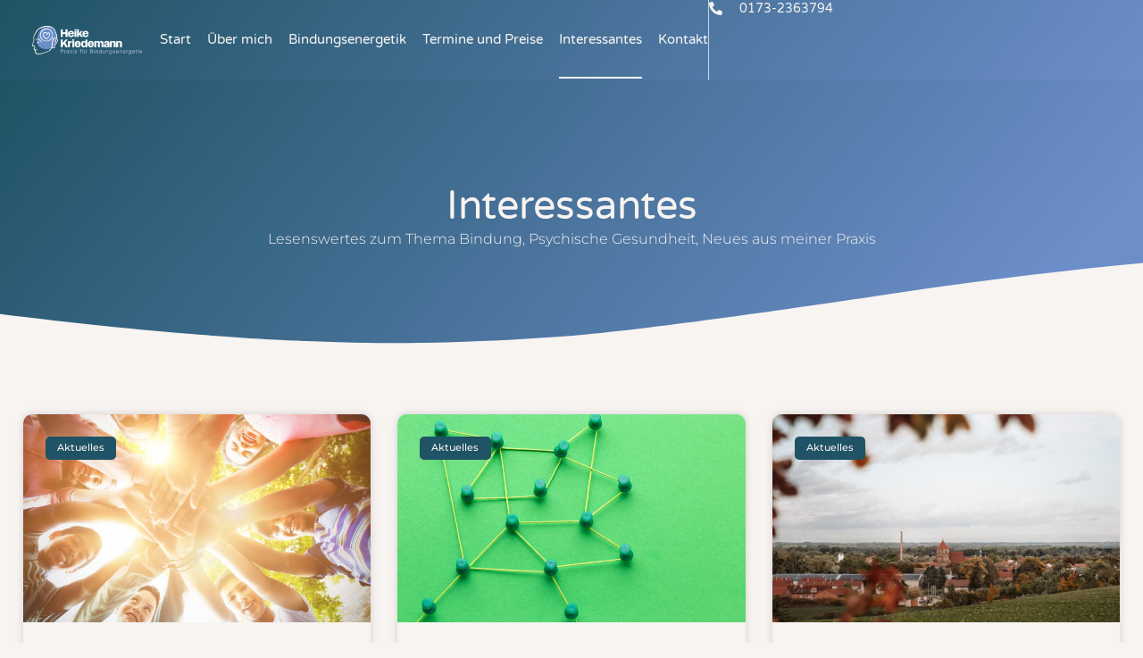

--- FILE ---
content_type: text/css
request_url: https://www.heike-kriedemann.de/wp-content/uploads/elementor/css/post-637.css?ver=1768677355
body_size: 23045
content:
.elementor-637 .elementor-element.elementor-element-487b2c78{--display:flex;--min-height:90px;--flex-direction:row;--container-widget-width:calc( ( 1 - var( --container-widget-flex-grow ) ) * 100% );--container-widget-height:100%;--container-widget-flex-grow:1;--container-widget-align-self:stretch;--flex-wrap-mobile:wrap;--align-items:stretch;--gap:0px 0px;--row-gap:0px;--column-gap:0px;box-shadow:0px 10px 20px 0px rgba(0,0,0,0.1);--padding-top:0%;--padding-bottom:0%;--padding-left:2%;--padding-right:2%;}.elementor-637 .elementor-element.elementor-element-487b2c78:not(.elementor-motion-effects-element-type-background), .elementor-637 .elementor-element.elementor-element-487b2c78 > .elementor-motion-effects-container > .elementor-motion-effects-layer{background-color:transparent;background-image:linear-gradient(130deg, var( --e-global-color-primary ) 0%, var( --e-global-color-accent ) 100%);}.elementor-637 .elementor-element.elementor-element-7bcfe9df{--display:flex;--justify-content:center;}.elementor-637 .elementor-element.elementor-element-7bcfe9df.e-con{--flex-grow:0;--flex-shrink:0;}.elementor-widget-theme-site-logo .widget-image-caption{color:var( --e-global-color-text );font-family:var( --e-global-typography-text-font-family ), Sans-serif;font-size:var( --e-global-typography-text-font-size );font-weight:var( --e-global-typography-text-font-weight );line-height:var( --e-global-typography-text-line-height );}.elementor-637 .elementor-element.elementor-element-3d73f9dd{text-align:start;}.elementor-637 .elementor-element.elementor-element-3d73f9dd img{width:100%;height:70px;object-fit:contain;object-position:center center;}.elementor-637 .elementor-element.elementor-element-7a8390a8{--display:flex;--flex-direction:row;--container-widget-width:calc( ( 1 - var( --container-widget-flex-grow ) ) * 100% );--container-widget-height:100%;--container-widget-flex-grow:1;--container-widget-align-self:stretch;--flex-wrap-mobile:wrap;--justify-content:flex-end;--align-items:center;--gap:30px 30px;--row-gap:30px;--column-gap:30px;--padding-top:0px;--padding-bottom:0px;--padding-left:10px;--padding-right:10px;}.elementor-widget-nav-menu .elementor-nav-menu .elementor-item{font-family:var( --e-global-typography-primary-font-family ), Sans-serif;font-size:var( --e-global-typography-primary-font-size );font-weight:var( --e-global-typography-primary-font-weight );text-transform:var( --e-global-typography-primary-text-transform );line-height:var( --e-global-typography-primary-line-height );}.elementor-widget-nav-menu .elementor-nav-menu--main .elementor-item{color:var( --e-global-color-text );fill:var( --e-global-color-text );}.elementor-widget-nav-menu .elementor-nav-menu--main .elementor-item:hover,
					.elementor-widget-nav-menu .elementor-nav-menu--main .elementor-item.elementor-item-active,
					.elementor-widget-nav-menu .elementor-nav-menu--main .elementor-item.highlighted,
					.elementor-widget-nav-menu .elementor-nav-menu--main .elementor-item:focus{color:var( --e-global-color-accent );fill:var( --e-global-color-accent );}.elementor-widget-nav-menu .elementor-nav-menu--main:not(.e--pointer-framed) .elementor-item:before,
					.elementor-widget-nav-menu .elementor-nav-menu--main:not(.e--pointer-framed) .elementor-item:after{background-color:var( --e-global-color-accent );}.elementor-widget-nav-menu .e--pointer-framed .elementor-item:before,
					.elementor-widget-nav-menu .e--pointer-framed .elementor-item:after{border-color:var( --e-global-color-accent );}.elementor-widget-nav-menu{--e-nav-menu-divider-color:var( --e-global-color-text );}.elementor-widget-nav-menu .elementor-nav-menu--dropdown .elementor-item, .elementor-widget-nav-menu .elementor-nav-menu--dropdown  .elementor-sub-item{font-family:var( --e-global-typography-accent-font-family ), Sans-serif;font-size:var( --e-global-typography-accent-font-size );font-weight:var( --e-global-typography-accent-font-weight );text-transform:var( --e-global-typography-accent-text-transform );}.elementor-637 .elementor-element.elementor-element-26b9d052 .elementor-menu-toggle{margin-left:auto;background-color:var( --e-global-color-8630d9f );border-width:0px;border-radius:0px;}.elementor-637 .elementor-element.elementor-element-26b9d052 .elementor-nav-menu .elementor-item{font-family:var( --e-global-typography-ef2c50b-font-family ), Sans-serif;font-size:var( --e-global-typography-ef2c50b-font-size );font-weight:var( --e-global-typography-ef2c50b-font-weight );}.elementor-637 .elementor-element.elementor-element-26b9d052 .elementor-nav-menu--main .elementor-item{color:var( --e-global-color-f898f31 );fill:var( --e-global-color-f898f31 );padding-left:0px;padding-right:0px;padding-top:35px;padding-bottom:35px;}.elementor-637 .elementor-element.elementor-element-26b9d052 .elementor-nav-menu--main .elementor-item:hover,
					.elementor-637 .elementor-element.elementor-element-26b9d052 .elementor-nav-menu--main .elementor-item.elementor-item-active,
					.elementor-637 .elementor-element.elementor-element-26b9d052 .elementor-nav-menu--main .elementor-item.highlighted,
					.elementor-637 .elementor-element.elementor-element-26b9d052 .elementor-nav-menu--main .elementor-item:focus{color:var( --e-global-color-f898f31 );fill:var( --e-global-color-f898f31 );}.elementor-637 .elementor-element.elementor-element-26b9d052 .elementor-nav-menu--main:not(.e--pointer-framed) .elementor-item:before,
					.elementor-637 .elementor-element.elementor-element-26b9d052 .elementor-nav-menu--main:not(.e--pointer-framed) .elementor-item:after{background-color:var( --e-global-color-f898f31 );}.elementor-637 .elementor-element.elementor-element-26b9d052 .e--pointer-framed .elementor-item:before,
					.elementor-637 .elementor-element.elementor-element-26b9d052 .e--pointer-framed .elementor-item:after{border-color:var( --e-global-color-f898f31 );}.elementor-637 .elementor-element.elementor-element-26b9d052 .elementor-nav-menu--main .elementor-item.elementor-item-active{color:var( --e-global-color-f898f31 );}.elementor-637 .elementor-element.elementor-element-26b9d052 .elementor-nav-menu--main:not(.e--pointer-framed) .elementor-item.elementor-item-active:before,
					.elementor-637 .elementor-element.elementor-element-26b9d052 .elementor-nav-menu--main:not(.e--pointer-framed) .elementor-item.elementor-item-active:after{background-color:var( --e-global-color-f898f31 );}.elementor-637 .elementor-element.elementor-element-26b9d052 .e--pointer-framed .elementor-item.elementor-item-active:before,
					.elementor-637 .elementor-element.elementor-element-26b9d052 .e--pointer-framed .elementor-item.elementor-item-active:after{border-color:var( --e-global-color-f898f31 );}.elementor-637 .elementor-element.elementor-element-26b9d052 .e--pointer-framed .elementor-item:before{border-width:2px;}.elementor-637 .elementor-element.elementor-element-26b9d052 .e--pointer-framed.e--animation-draw .elementor-item:before{border-width:0 0 2px 2px;}.elementor-637 .elementor-element.elementor-element-26b9d052 .e--pointer-framed.e--animation-draw .elementor-item:after{border-width:2px 2px 0 0;}.elementor-637 .elementor-element.elementor-element-26b9d052 .e--pointer-framed.e--animation-corners .elementor-item:before{border-width:2px 0 0 2px;}.elementor-637 .elementor-element.elementor-element-26b9d052 .e--pointer-framed.e--animation-corners .elementor-item:after{border-width:0 2px 2px 0;}.elementor-637 .elementor-element.elementor-element-26b9d052 .e--pointer-underline .elementor-item:after,
					 .elementor-637 .elementor-element.elementor-element-26b9d052 .e--pointer-overline .elementor-item:before,
					 .elementor-637 .elementor-element.elementor-element-26b9d052 .e--pointer-double-line .elementor-item:before,
					 .elementor-637 .elementor-element.elementor-element-26b9d052 .e--pointer-double-line .elementor-item:after{height:2px;}.elementor-637 .elementor-element.elementor-element-26b9d052{--e-nav-menu-horizontal-menu-item-margin:calc( 50px / 2 );--nav-menu-icon-size:25px;}.elementor-637 .elementor-element.elementor-element-26b9d052 .elementor-nav-menu--main:not(.elementor-nav-menu--layout-horizontal) .elementor-nav-menu > li:not(:last-child){margin-bottom:50px;}.elementor-637 .elementor-element.elementor-element-26b9d052 .elementor-nav-menu--dropdown a, .elementor-637 .elementor-element.elementor-element-26b9d052 .elementor-menu-toggle{color:var( --e-global-color-secondary );fill:var( --e-global-color-secondary );}.elementor-637 .elementor-element.elementor-element-26b9d052 .elementor-nav-menu--dropdown{background-color:var( --e-global-color-f898f31 );}.elementor-637 .elementor-element.elementor-element-26b9d052 .elementor-nav-menu--dropdown a:hover,
					.elementor-637 .elementor-element.elementor-element-26b9d052 .elementor-nav-menu--dropdown a:focus,
					.elementor-637 .elementor-element.elementor-element-26b9d052 .elementor-nav-menu--dropdown a.elementor-item-active,
					.elementor-637 .elementor-element.elementor-element-26b9d052 .elementor-nav-menu--dropdown a.highlighted,
					.elementor-637 .elementor-element.elementor-element-26b9d052 .elementor-menu-toggle:hover,
					.elementor-637 .elementor-element.elementor-element-26b9d052 .elementor-menu-toggle:focus{color:var( --e-global-color-primary );}.elementor-637 .elementor-element.elementor-element-26b9d052 .elementor-nav-menu--dropdown a:hover,
					.elementor-637 .elementor-element.elementor-element-26b9d052 .elementor-nav-menu--dropdown a:focus,
					.elementor-637 .elementor-element.elementor-element-26b9d052 .elementor-nav-menu--dropdown a.elementor-item-active,
					.elementor-637 .elementor-element.elementor-element-26b9d052 .elementor-nav-menu--dropdown a.highlighted{background-color:var( --e-global-color-f898f31 );}.elementor-637 .elementor-element.elementor-element-26b9d052 .elementor-nav-menu--dropdown a.elementor-item-active{color:var( --e-global-color-primary );background-color:var( --e-global-color-f898f31 );}.elementor-637 .elementor-element.elementor-element-26b9d052 .elementor-nav-menu--dropdown .elementor-item, .elementor-637 .elementor-element.elementor-element-26b9d052 .elementor-nav-menu--dropdown  .elementor-sub-item{font-family:var( --e-global-typography-ef2c50b-font-family ), Sans-serif;font-size:var( --e-global-typography-ef2c50b-font-size );font-weight:var( --e-global-typography-ef2c50b-font-weight );}.elementor-637 .elementor-element.elementor-element-26b9d052 .elementor-nav-menu--main .elementor-nav-menu--dropdown, .elementor-637 .elementor-element.elementor-element-26b9d052 .elementor-nav-menu__container.elementor-nav-menu--dropdown{box-shadow:0px 2px 15px 0px rgba(0,0,0,0.1);}.elementor-637 .elementor-element.elementor-element-26b9d052 .elementor-nav-menu--dropdown a{padding-left:16px;padding-right:16px;padding-top:15px;padding-bottom:15px;}.elementor-637 .elementor-element.elementor-element-26b9d052 .elementor-nav-menu--dropdown li:not(:last-child){border-style:solid;border-bottom-width:1px;}.elementor-637 .elementor-element.elementor-element-26b9d052 .elementor-nav-menu--main > .elementor-nav-menu > li > .elementor-nav-menu--dropdown, .elementor-637 .elementor-element.elementor-element-26b9d052 .elementor-nav-menu__container.elementor-nav-menu--dropdown{margin-top:0px !important;}.elementor-637 .elementor-element.elementor-element-26b9d052 div.elementor-menu-toggle{color:var( --e-global-color-f898f31 );}.elementor-637 .elementor-element.elementor-element-26b9d052 div.elementor-menu-toggle svg{fill:var( --e-global-color-f898f31 );}.elementor-637 .elementor-element.elementor-element-26b9d052 div.elementor-menu-toggle:hover, .elementor-637 .elementor-element.elementor-element-26b9d052 div.elementor-menu-toggle:focus{color:#ffffff;}.elementor-637 .elementor-element.elementor-element-26b9d052 div.elementor-menu-toggle:hover svg, .elementor-637 .elementor-element.elementor-element-26b9d052 div.elementor-menu-toggle:focus svg{fill:#ffffff;}.elementor-widget-icon-list .elementor-icon-list-item:not(:last-child):after{border-color:var( --e-global-color-text );}.elementor-widget-icon-list .elementor-icon-list-icon i{color:var( --e-global-color-primary );}.elementor-widget-icon-list .elementor-icon-list-icon svg{fill:var( --e-global-color-primary );}.elementor-widget-icon-list .elementor-icon-list-item > .elementor-icon-list-text, .elementor-widget-icon-list .elementor-icon-list-item > a{font-family:var( --e-global-typography-text-font-family ), Sans-serif;font-size:var( --e-global-typography-text-font-size );font-weight:var( --e-global-typography-text-font-weight );line-height:var( --e-global-typography-text-line-height );}.elementor-widget-icon-list .elementor-icon-list-text{color:var( --e-global-color-secondary );}.elementor-637 .elementor-element.elementor-element-74b69b51{width:var( --container-widget-width, 16% );max-width:16%;--container-widget-width:16%;--container-widget-flex-grow:0;--e-icon-list-icon-size:15px;--icon-vertical-offset:0px;}.elementor-637 .elementor-element.elementor-element-74b69b51 > .elementor-widget-container{border-style:solid;border-width:0px 0px 0px 1px;border-color:rgba(255,255,255,0.7);}.elementor-637 .elementor-element.elementor-element-74b69b51 .elementor-icon-list-items:not(.elementor-inline-items) .elementor-icon-list-item:not(:last-child){padding-block-end:calc(0px/2);}.elementor-637 .elementor-element.elementor-element-74b69b51 .elementor-icon-list-items:not(.elementor-inline-items) .elementor-icon-list-item:not(:first-child){margin-block-start:calc(0px/2);}.elementor-637 .elementor-element.elementor-element-74b69b51 .elementor-icon-list-items.elementor-inline-items .elementor-icon-list-item{margin-inline:calc(0px/2);}.elementor-637 .elementor-element.elementor-element-74b69b51 .elementor-icon-list-items.elementor-inline-items{margin-inline:calc(-0px/2);}.elementor-637 .elementor-element.elementor-element-74b69b51 .elementor-icon-list-items.elementor-inline-items .elementor-icon-list-item:after{inset-inline-end:calc(-0px/2);}.elementor-637 .elementor-element.elementor-element-74b69b51 .elementor-icon-list-icon i{color:var( --e-global-color-f898f31 );transition:color 0.3s;}.elementor-637 .elementor-element.elementor-element-74b69b51 .elementor-icon-list-icon svg{fill:var( --e-global-color-f898f31 );transition:fill 0.3s;}.elementor-637 .elementor-element.elementor-element-74b69b51 .elementor-icon-list-icon{padding-inline-end:10px;}.elementor-637 .elementor-element.elementor-element-74b69b51 .elementor-icon-list-item > .elementor-icon-list-text, .elementor-637 .elementor-element.elementor-element-74b69b51 .elementor-icon-list-item > a{font-family:var( --e-global-typography-0009af8-font-family ), Sans-serif;font-size:var( --e-global-typography-0009af8-font-size );font-weight:var( --e-global-typography-0009af8-font-weight );text-transform:var( --e-global-typography-0009af8-text-transform );font-style:var( --e-global-typography-0009af8-font-style );letter-spacing:var( --e-global-typography-0009af8-letter-spacing );}.elementor-637 .elementor-element.elementor-element-74b69b51 .elementor-icon-list-text{color:var( --e-global-color-f898f31 );transition:color 0.3s;}.elementor-theme-builder-content-area{height:400px;}.elementor-location-header:before, .elementor-location-footer:before{content:"";display:table;clear:both;}@media(max-width:2200px){.elementor-widget-theme-site-logo .widget-image-caption{font-size:var( --e-global-typography-text-font-size );line-height:var( --e-global-typography-text-line-height );}.elementor-widget-nav-menu .elementor-nav-menu .elementor-item{font-size:var( --e-global-typography-primary-font-size );line-height:var( --e-global-typography-primary-line-height );}.elementor-widget-nav-menu .elementor-nav-menu--dropdown .elementor-item, .elementor-widget-nav-menu .elementor-nav-menu--dropdown  .elementor-sub-item{font-size:var( --e-global-typography-accent-font-size );}.elementor-637 .elementor-element.elementor-element-26b9d052 .elementor-nav-menu .elementor-item{font-size:var( --e-global-typography-ef2c50b-font-size );}.elementor-637 .elementor-element.elementor-element-26b9d052{--e-nav-menu-horizontal-menu-item-margin:calc( 18px / 2 );}.elementor-637 .elementor-element.elementor-element-26b9d052 .elementor-nav-menu--main:not(.elementor-nav-menu--layout-horizontal) .elementor-nav-menu > li:not(:last-child){margin-bottom:18px;}.elementor-637 .elementor-element.elementor-element-26b9d052 .elementor-nav-menu--dropdown .elementor-item, .elementor-637 .elementor-element.elementor-element-26b9d052 .elementor-nav-menu--dropdown  .elementor-sub-item{font-size:var( --e-global-typography-ef2c50b-font-size );}.elementor-widget-icon-list .elementor-icon-list-item > .elementor-icon-list-text, .elementor-widget-icon-list .elementor-icon-list-item > a{font-size:var( --e-global-typography-text-font-size );line-height:var( --e-global-typography-text-line-height );}.elementor-637 .elementor-element.elementor-element-74b69b51 .elementor-icon-list-item > .elementor-icon-list-text, .elementor-637 .elementor-element.elementor-element-74b69b51 .elementor-icon-list-item > a{font-size:var( --e-global-typography-0009af8-font-size );letter-spacing:var( --e-global-typography-0009af8-letter-spacing );}}@media(max-width:1024px){.elementor-637 .elementor-element.elementor-element-487b2c78{--padding-top:0%;--padding-bottom:0%;--padding-left:3%;--padding-right:3%;}.elementor-637 .elementor-element.elementor-element-7bcfe9df{--padding-top:0%;--padding-bottom:0%;--padding-left:0%;--padding-right:0%;}.elementor-widget-theme-site-logo .widget-image-caption{font-size:var( --e-global-typography-text-font-size );line-height:var( --e-global-typography-text-line-height );}.elementor-637 .elementor-element.elementor-element-3d73f9dd img{height:70px;}.elementor-637 .elementor-element.elementor-element-7a8390a8{--gap:20px 20px;--row-gap:20px;--column-gap:20px;--padding-top:0%;--padding-bottom:0%;--padding-left:0%;--padding-right:0%;}.elementor-widget-nav-menu .elementor-nav-menu .elementor-item{font-size:var( --e-global-typography-primary-font-size );line-height:var( --e-global-typography-primary-line-height );}.elementor-widget-nav-menu .elementor-nav-menu--dropdown .elementor-item, .elementor-widget-nav-menu .elementor-nav-menu--dropdown  .elementor-sub-item{font-size:var( --e-global-typography-accent-font-size );}.elementor-637 .elementor-element.elementor-element-26b9d052 > .elementor-widget-container{padding:0px 0px 0px 0px;}.elementor-637 .elementor-element.elementor-element-26b9d052 .elementor-nav-menu .elementor-item{font-size:var( --e-global-typography-ef2c50b-font-size );}.elementor-637 .elementor-element.elementor-element-26b9d052 .elementor-nav-menu--dropdown .elementor-item, .elementor-637 .elementor-element.elementor-element-26b9d052 .elementor-nav-menu--dropdown  .elementor-sub-item{font-size:var( --e-global-typography-ef2c50b-font-size );}.elementor-637 .elementor-element.elementor-element-26b9d052 .elementor-nav-menu--dropdown a{padding-top:25px;padding-bottom:25px;}.elementor-637 .elementor-element.elementor-element-26b9d052 .elementor-nav-menu--main > .elementor-nav-menu > li > .elementor-nav-menu--dropdown, .elementor-637 .elementor-element.elementor-element-26b9d052 .elementor-nav-menu__container.elementor-nav-menu--dropdown{margin-top:25px !important;}.elementor-widget-icon-list .elementor-icon-list-item > .elementor-icon-list-text, .elementor-widget-icon-list .elementor-icon-list-item > a{font-size:var( --e-global-typography-text-font-size );line-height:var( --e-global-typography-text-line-height );}.elementor-637 .elementor-element.elementor-element-74b69b51{width:var( --container-widget-width, 170px );max-width:170px;--container-widget-width:170px;--container-widget-flex-grow:0;}.elementor-637 .elementor-element.elementor-element-74b69b51 .elementor-icon-list-item > .elementor-icon-list-text, .elementor-637 .elementor-element.elementor-element-74b69b51 .elementor-icon-list-item > a{font-size:var( --e-global-typography-0009af8-font-size );letter-spacing:var( --e-global-typography-0009af8-letter-spacing );}}@media(max-width:767px){.elementor-637 .elementor-element.elementor-element-487b2c78{--padding-top:0%;--padding-bottom:0%;--padding-left:6%;--padding-right:6%;}.elementor-637 .elementor-element.elementor-element-7bcfe9df{--width:35%;}.elementor-widget-theme-site-logo .widget-image-caption{font-size:var( --e-global-typography-text-font-size );line-height:var( --e-global-typography-text-line-height );}.elementor-637 .elementor-element.elementor-element-3d73f9dd img{height:70px;}.elementor-637 .elementor-element.elementor-element-7a8390a8{--width:65%;--gap:10% 10%;--row-gap:10%;--column-gap:10%;--padding-top:0%;--padding-bottom:0%;--padding-left:2%;--padding-right:0%;}.elementor-widget-nav-menu .elementor-nav-menu .elementor-item{font-size:var( --e-global-typography-primary-font-size );line-height:var( --e-global-typography-primary-line-height );}.elementor-widget-nav-menu .elementor-nav-menu--dropdown .elementor-item, .elementor-widget-nav-menu .elementor-nav-menu--dropdown  .elementor-sub-item{font-size:var( --e-global-typography-accent-font-size );}.elementor-637 .elementor-element.elementor-element-26b9d052 .elementor-nav-menu .elementor-item{font-size:var( --e-global-typography-ef2c50b-font-size );}.elementor-637 .elementor-element.elementor-element-26b9d052 .elementor-nav-menu--dropdown .elementor-item, .elementor-637 .elementor-element.elementor-element-26b9d052 .elementor-nav-menu--dropdown  .elementor-sub-item{font-size:var( --e-global-typography-ef2c50b-font-size );}.elementor-637 .elementor-element.elementor-element-26b9d052 .elementor-nav-menu--main > .elementor-nav-menu > li > .elementor-nav-menu--dropdown, .elementor-637 .elementor-element.elementor-element-26b9d052 .elementor-nav-menu__container.elementor-nav-menu--dropdown{margin-top:25px !important;}.elementor-widget-icon-list .elementor-icon-list-item > .elementor-icon-list-text, .elementor-widget-icon-list .elementor-icon-list-item > a{font-size:var( --e-global-typography-text-font-size );line-height:var( --e-global-typography-text-line-height );}.elementor-637 .elementor-element.elementor-element-74b69b51{width:auto;max-width:auto;}.elementor-637 .elementor-element.elementor-element-74b69b51 > .elementor-widget-container{border-width:0px 0px 0px 0px;}.elementor-637 .elementor-element.elementor-element-74b69b51 .elementor-icon-list-item > .elementor-icon-list-text, .elementor-637 .elementor-element.elementor-element-74b69b51 .elementor-icon-list-item > a{font-size:var( --e-global-typography-0009af8-font-size );letter-spacing:var( --e-global-typography-0009af8-letter-spacing );}}@media(min-width:768px){.elementor-637 .elementor-element.elementor-element-7bcfe9df{--width:18%;}.elementor-637 .elementor-element.elementor-element-7a8390a8{--width:82%;}}@media(max-width:2200px) and (min-width:768px){.elementor-637 .elementor-element.elementor-element-7bcfe9df{--width:143.8px;}}@media(max-width:1024px) and (min-width:768px){.elementor-637 .elementor-element.elementor-element-7bcfe9df{--width:22%;}.elementor-637 .elementor-element.elementor-element-7a8390a8{--width:78%;}}

--- FILE ---
content_type: text/css
request_url: https://www.heike-kriedemann.de/wp-content/uploads/elementor/css/post-633.css?ver=1768677355
body_size: 15112
content:
.elementor-633 .elementor-element.elementor-element-12570337{--display:flex;--flex-direction:column;--container-widget-width:calc( ( 1 - var( --container-widget-flex-grow ) ) * 100% );--container-widget-height:initial;--container-widget-flex-grow:0;--container-widget-align-self:initial;--flex-wrap-mobile:wrap;--align-items:stretch;--gap:0px 0px;--row-gap:0px;--column-gap:0px;--flex-wrap:wrap;--margin-top:5%;--margin-bottom:2%;--margin-left:0%;--margin-right:0%;--padding-top:0%;--padding-bottom:0%;--padding-left:2%;--padding-right:2%;}.elementor-widget-button .elementor-button{background-color:var( --e-global-color-accent );font-family:var( --e-global-typography-accent-font-family ), Sans-serif;font-size:var( --e-global-typography-accent-font-size );font-weight:var( --e-global-typography-accent-font-weight );text-transform:var( --e-global-typography-accent-text-transform );line-height:var( --e-global-typography-accent-line-height );}.elementor-633 .elementor-element.elementor-element-3686003b .elementor-button{background-color:var( --e-global-color-primary );font-family:var( --e-global-typography-accent-font-family ), Sans-serif;font-size:var( --e-global-typography-accent-font-size );font-weight:var( --e-global-typography-accent-font-weight );text-transform:var( --e-global-typography-accent-text-transform );line-height:var( --e-global-typography-accent-line-height );fill:var( --e-global-color-f898f31 );color:var( --e-global-color-f898f31 );box-shadow:0px 0px 25px 0px rgba(53,56,240,0.35);border-radius:200px 200px 200px 200px;padding:18px 20px 18px 15px;}.elementor-633 .elementor-element.elementor-element-3686003b .elementor-button:hover, .elementor-633 .elementor-element.elementor-element-3686003b .elementor-button:focus{background-color:var( --e-global-color-accent );color:var( --e-global-color-f898f31 );}.elementor-633 .elementor-element.elementor-element-3686003b{width:initial;max-width:initial;bottom:0px;z-index:9999;}.elementor-633 .elementor-element.elementor-element-3686003b > .elementor-widget-container{padding:0px 0px 50px 50px;}body:not(.rtl) .elementor-633 .elementor-element.elementor-element-3686003b{left:-1px;}body.rtl .elementor-633 .elementor-element.elementor-element-3686003b{right:-1px;}.elementor-633 .elementor-element.elementor-element-3686003b .elementor-button:hover svg, .elementor-633 .elementor-element.elementor-element-3686003b .elementor-button:focus svg{fill:var( --e-global-color-f898f31 );}.elementor-633 .elementor-element.elementor-element-ba246d7{--display:grid;--e-con-grid-template-columns:repeat(3, 1fr);--e-con-grid-template-rows:repeat(1, 1fr);--grid-auto-flow:row;}.elementor-widget-image .widget-image-caption{color:var( --e-global-color-text );font-family:var( --e-global-typography-text-font-family ), Sans-serif;font-size:var( --e-global-typography-text-font-size );font-weight:var( --e-global-typography-text-font-weight );line-height:var( --e-global-typography-text-line-height );}.elementor-633 .elementor-element.elementor-element-517c82e4.elementor-element{--flex-grow:0;--flex-shrink:1;}.elementor-633 .elementor-element.elementor-element-517c82e4{text-align:start;}.elementor-633 .elementor-element.elementor-element-517c82e4 img{width:71%;}.elementor-widget-nav-menu .elementor-nav-menu .elementor-item{font-family:var( --e-global-typography-primary-font-family ), Sans-serif;font-size:var( --e-global-typography-primary-font-size );font-weight:var( --e-global-typography-primary-font-weight );text-transform:var( --e-global-typography-primary-text-transform );line-height:var( --e-global-typography-primary-line-height );}.elementor-widget-nav-menu .elementor-nav-menu--main .elementor-item{color:var( --e-global-color-text );fill:var( --e-global-color-text );}.elementor-widget-nav-menu .elementor-nav-menu--main .elementor-item:hover,
					.elementor-widget-nav-menu .elementor-nav-menu--main .elementor-item.elementor-item-active,
					.elementor-widget-nav-menu .elementor-nav-menu--main .elementor-item.highlighted,
					.elementor-widget-nav-menu .elementor-nav-menu--main .elementor-item:focus{color:var( --e-global-color-accent );fill:var( --e-global-color-accent );}.elementor-widget-nav-menu .elementor-nav-menu--main:not(.e--pointer-framed) .elementor-item:before,
					.elementor-widget-nav-menu .elementor-nav-menu--main:not(.e--pointer-framed) .elementor-item:after{background-color:var( --e-global-color-accent );}.elementor-widget-nav-menu .e--pointer-framed .elementor-item:before,
					.elementor-widget-nav-menu .e--pointer-framed .elementor-item:after{border-color:var( --e-global-color-accent );}.elementor-widget-nav-menu{--e-nav-menu-divider-color:var( --e-global-color-text );}.elementor-widget-nav-menu .elementor-nav-menu--dropdown .elementor-item, .elementor-widget-nav-menu .elementor-nav-menu--dropdown  .elementor-sub-item{font-family:var( --e-global-typography-accent-font-family ), Sans-serif;font-size:var( --e-global-typography-accent-font-size );font-weight:var( --e-global-typography-accent-font-weight );text-transform:var( --e-global-typography-accent-text-transform );}.elementor-633 .elementor-element.elementor-element-1c52925 .elementor-nav-menu .elementor-item{font-family:"Varela Round", Sans-serif;font-size:16px;font-weight:300;text-transform:none;font-style:normal;}.elementor-633 .elementor-element.elementor-element-1c52925 .e--pointer-framed .elementor-item:before{border-width:0px;}.elementor-633 .elementor-element.elementor-element-1c52925 .e--pointer-framed.e--animation-draw .elementor-item:before{border-width:0 0 0px 0px;}.elementor-633 .elementor-element.elementor-element-1c52925 .e--pointer-framed.e--animation-draw .elementor-item:after{border-width:0px 0px 0 0;}.elementor-633 .elementor-element.elementor-element-1c52925 .e--pointer-framed.e--animation-corners .elementor-item:before{border-width:0px 0 0 0px;}.elementor-633 .elementor-element.elementor-element-1c52925 .e--pointer-framed.e--animation-corners .elementor-item:after{border-width:0 0px 0px 0;}.elementor-633 .elementor-element.elementor-element-1c52925 .e--pointer-underline .elementor-item:after,
					 .elementor-633 .elementor-element.elementor-element-1c52925 .e--pointer-overline .elementor-item:before,
					 .elementor-633 .elementor-element.elementor-element-1c52925 .e--pointer-double-line .elementor-item:before,
					 .elementor-633 .elementor-element.elementor-element-1c52925 .e--pointer-double-line .elementor-item:after{height:0px;}.elementor-633 .elementor-element.elementor-element-68d8305{--display:flex;--justify-content:center;--padding-top:0px;--padding-bottom:0px;--padding-left:0px;--padding-right:0px;}.elementor-widget-text-editor{font-family:var( --e-global-typography-text-font-family ), Sans-serif;font-size:var( --e-global-typography-text-font-size );font-weight:var( --e-global-typography-text-font-weight );line-height:var( --e-global-typography-text-line-height );color:var( --e-global-color-text );}.elementor-widget-text-editor.elementor-drop-cap-view-stacked .elementor-drop-cap{background-color:var( --e-global-color-primary );}.elementor-widget-text-editor.elementor-drop-cap-view-framed .elementor-drop-cap, .elementor-widget-text-editor.elementor-drop-cap-view-default .elementor-drop-cap{color:var( --e-global-color-primary );border-color:var( --e-global-color-primary );}.elementor-633 .elementor-element.elementor-element-cf36489{font-family:var( --e-global-typography-6ed476c-font-family ), Sans-serif;font-size:var( --e-global-typography-6ed476c-font-size );font-weight:var( --e-global-typography-6ed476c-font-weight );text-transform:var( --e-global-typography-6ed476c-text-transform );}.elementor-widget-heading .elementor-heading-title{font-family:var( --e-global-typography-primary-font-family ), Sans-serif;font-size:var( --e-global-typography-primary-font-size );font-weight:var( --e-global-typography-primary-font-weight );text-transform:var( --e-global-typography-primary-text-transform );line-height:var( --e-global-typography-primary-line-height );color:var( --e-global-color-primary );}.elementor-633 .elementor-element.elementor-element-fc268b4 > .elementor-widget-container{margin:0px 0px 40px 0px;}.elementor-633 .elementor-element.elementor-element-fc268b4{text-align:start;}.elementor-633 .elementor-element.elementor-element-fc268b4 .elementor-heading-title{font-family:var( --e-global-typography-0009af8-font-family ), Sans-serif;font-size:var( --e-global-typography-0009af8-font-size );font-weight:var( --e-global-typography-0009af8-font-weight );text-transform:var( --e-global-typography-0009af8-text-transform );font-style:var( --e-global-typography-0009af8-font-style );letter-spacing:var( --e-global-typography-0009af8-letter-spacing );color:var( --e-global-color-text );}.elementor-theme-builder-content-area{height:400px;}.elementor-location-header:before, .elementor-location-footer:before{content:"";display:table;clear:both;}@media(max-width:2200px){.elementor-widget-button .elementor-button{font-size:var( --e-global-typography-accent-font-size );line-height:var( --e-global-typography-accent-line-height );}.elementor-633 .elementor-element.elementor-element-3686003b .elementor-button{font-size:var( --e-global-typography-accent-font-size );line-height:var( --e-global-typography-accent-line-height );}.elementor-633 .elementor-element.elementor-element-ba246d7{--grid-auto-flow:row;}.elementor-widget-image .widget-image-caption{font-size:var( --e-global-typography-text-font-size );line-height:var( --e-global-typography-text-line-height );}.elementor-widget-nav-menu .elementor-nav-menu .elementor-item{font-size:var( --e-global-typography-primary-font-size );line-height:var( --e-global-typography-primary-line-height );}.elementor-widget-nav-menu .elementor-nav-menu--dropdown .elementor-item, .elementor-widget-nav-menu .elementor-nav-menu--dropdown  .elementor-sub-item{font-size:var( --e-global-typography-accent-font-size );}.elementor-widget-text-editor{font-size:var( --e-global-typography-text-font-size );line-height:var( --e-global-typography-text-line-height );}.elementor-633 .elementor-element.elementor-element-cf36489{font-size:var( --e-global-typography-6ed476c-font-size );}.elementor-widget-heading .elementor-heading-title{font-size:var( --e-global-typography-primary-font-size );line-height:var( --e-global-typography-primary-line-height );}.elementor-633 .elementor-element.elementor-element-fc268b4 .elementor-heading-title{font-size:var( --e-global-typography-0009af8-font-size );letter-spacing:var( --e-global-typography-0009af8-letter-spacing );}}@media(max-width:1024px){.elementor-633 .elementor-element.elementor-element-12570337{--margin-top:5%;--margin-bottom:5%;--margin-left:0%;--margin-right:0%;--padding-top:0%;--padding-bottom:0%;--padding-left:5%;--padding-right:5%;}.elementor-widget-button .elementor-button{font-size:var( --e-global-typography-accent-font-size );line-height:var( --e-global-typography-accent-line-height );}.elementor-633 .elementor-element.elementor-element-3686003b .elementor-button{font-size:var( --e-global-typography-accent-font-size );line-height:var( --e-global-typography-accent-line-height );}.elementor-633 .elementor-element.elementor-element-ba246d7{--grid-auto-flow:row;}.elementor-widget-image .widget-image-caption{font-size:var( --e-global-typography-text-font-size );line-height:var( --e-global-typography-text-line-height );}.elementor-633 .elementor-element.elementor-element-517c82e4{width:100%;max-width:100%;text-align:center;}.elementor-633 .elementor-element.elementor-element-517c82e4 img{width:100%;}.elementor-widget-nav-menu .elementor-nav-menu .elementor-item{font-size:var( --e-global-typography-primary-font-size );line-height:var( --e-global-typography-primary-line-height );}.elementor-widget-nav-menu .elementor-nav-menu--dropdown .elementor-item, .elementor-widget-nav-menu .elementor-nav-menu--dropdown  .elementor-sub-item{font-size:var( --e-global-typography-accent-font-size );}.elementor-633 .elementor-element.elementor-element-1c52925 .elementor-nav-menu .elementor-item{font-size:15px;}.elementor-633 .elementor-element.elementor-element-68d8305{--padding-top:0px;--padding-bottom:0px;--padding-left:0px;--padding-right:0px;}.elementor-widget-text-editor{font-size:var( --e-global-typography-text-font-size );line-height:var( --e-global-typography-text-line-height );}.elementor-633 .elementor-element.elementor-element-cf36489{font-size:var( --e-global-typography-6ed476c-font-size );}.elementor-widget-heading .elementor-heading-title{font-size:var( --e-global-typography-primary-font-size );line-height:var( --e-global-typography-primary-line-height );}.elementor-633 .elementor-element.elementor-element-fc268b4 .elementor-heading-title{font-size:var( --e-global-typography-0009af8-font-size );letter-spacing:var( --e-global-typography-0009af8-letter-spacing );}}@media(max-width:767px){.elementor-633 .elementor-element.elementor-element-12570337{--margin-top:25%;--margin-bottom:15%;--margin-left:0%;--margin-right:0%;}.elementor-widget-button .elementor-button{font-size:var( --e-global-typography-accent-font-size );line-height:var( --e-global-typography-accent-line-height );}.elementor-633 .elementor-element.elementor-element-3686003b > .elementor-widget-container{margin:0px 0px 0px 0px;padding:0px 0px 20px 20px;}.elementor-633 .elementor-element.elementor-element-3686003b .elementor-button{font-size:var( --e-global-typography-accent-font-size );line-height:var( --e-global-typography-accent-line-height );}.elementor-633 .elementor-element.elementor-element-ba246d7{--e-con-grid-template-columns:repeat(1, 1fr);--e-con-grid-template-rows:repeat(1, 1fr);--grid-auto-flow:row;}.elementor-widget-image .widget-image-caption{font-size:var( --e-global-typography-text-font-size );line-height:var( --e-global-typography-text-line-height );}.elementor-633 .elementor-element.elementor-element-517c82e4 img{width:50%;}.elementor-widget-nav-menu .elementor-nav-menu .elementor-item{font-size:var( --e-global-typography-primary-font-size );line-height:var( --e-global-typography-primary-line-height );}.elementor-widget-nav-menu .elementor-nav-menu--dropdown .elementor-item, .elementor-widget-nav-menu .elementor-nav-menu--dropdown  .elementor-sub-item{font-size:var( --e-global-typography-accent-font-size );}.elementor-633 .elementor-element.elementor-element-1c52925 .elementor-nav-menu .elementor-item{font-size:15px;}.elementor-633 .elementor-element.elementor-element-68d8305{--margin-top:10%;--margin-bottom:0%;--margin-left:6%;--margin-right:6%;}.elementor-widget-text-editor{font-size:var( --e-global-typography-text-font-size );line-height:var( --e-global-typography-text-line-height );}.elementor-633 .elementor-element.elementor-element-cf36489{font-size:var( --e-global-typography-6ed476c-font-size );}.elementor-widget-heading .elementor-heading-title{font-size:var( --e-global-typography-primary-font-size );line-height:var( --e-global-typography-primary-line-height );}.elementor-633 .elementor-element.elementor-element-fc268b4{text-align:start;}.elementor-633 .elementor-element.elementor-element-fc268b4 .elementor-heading-title{font-size:var( --e-global-typography-0009af8-font-size );letter-spacing:var( --e-global-typography-0009af8-letter-spacing );}}

--- FILE ---
content_type: text/css
request_url: https://www.heike-kriedemann.de/wp-content/uploads/elementor/css/post-641.css?ver=1768683551
body_size: 36027
content:
.elementor-641 .elementor-element.elementor-element-2ea54531{--display:flex;--min-height:300px;--flex-direction:column;--container-widget-width:calc( ( 1 - var( --container-widget-flex-grow ) ) * 100% );--container-widget-height:initial;--container-widget-flex-grow:0;--container-widget-align-self:initial;--flex-wrap-mobile:wrap;--justify-content:center;--align-items:stretch;--gap:20px 20px;--row-gap:20px;--column-gap:20px;--overlay-opacity:0.15;--padding-top:0px;--padding-bottom:0px;--padding-left:2px;--padding-right:2px;}.elementor-641 .elementor-element.elementor-element-2ea54531:not(.elementor-motion-effects-element-type-background), .elementor-641 .elementor-element.elementor-element-2ea54531 > .elementor-motion-effects-container > .elementor-motion-effects-layer{background-color:transparent;background-image:linear-gradient(130deg, var( --e-global-color-primary ) 0%, var( --e-global-color-accent ) 89%);}.elementor-641 .elementor-element.elementor-element-2ea54531::before, .elementor-641 .elementor-element.elementor-element-2ea54531 > .elementor-background-video-container::before, .elementor-641 .elementor-element.elementor-element-2ea54531 > .e-con-inner > .elementor-background-video-container::before, .elementor-641 .elementor-element.elementor-element-2ea54531 > .elementor-background-slideshow::before, .elementor-641 .elementor-element.elementor-element-2ea54531 > .e-con-inner > .elementor-background-slideshow::before, .elementor-641 .elementor-element.elementor-element-2ea54531 > .elementor-motion-effects-container > .elementor-motion-effects-layer::before{background-image:url("https://www.heike-kriedemann.de/wp-content/uploads/News-Hero-Bg.png");--background-overlay:'';background-position:center left;background-repeat:no-repeat;background-size:cover;}.elementor-641 .elementor-element.elementor-element-2ea54531 > .elementor-shape-bottom .elementor-shape-fill, .elementor-641 .elementor-element.elementor-element-2ea54531 > .e-con-inner > .elementor-shape-bottom .elementor-shape-fill{fill:var( --e-global-color-f898f31 );}.elementor-641 .elementor-element.elementor-element-2ea54531 > .elementor-shape-bottom svg, .elementor-641 .elementor-element.elementor-element-2ea54531 > .e-con-inner > .elementor-shape-bottom svg{width:calc(260% + 1.3px);height:120px;transform:translateX(-50%) rotateY(180deg);}.elementor-widget-heading .elementor-heading-title{font-family:var( --e-global-typography-primary-font-family ), Sans-serif;font-size:var( --e-global-typography-primary-font-size );font-weight:var( --e-global-typography-primary-font-weight );text-transform:var( --e-global-typography-primary-text-transform );line-height:var( --e-global-typography-primary-line-height );color:var( --e-global-color-primary );}.elementor-641 .elementor-element.elementor-element-f9bc4d7{text-align:center;}.elementor-641 .elementor-element.elementor-element-f9bc4d7 .elementor-heading-title{color:var( --e-global-color-f898f31 );}.elementor-641 .elementor-element.elementor-element-5e1a87fb{text-align:center;}.elementor-641 .elementor-element.elementor-element-5e1a87fb .elementor-heading-title{font-family:var( --e-global-typography-secondary-font-family ), Sans-serif;font-size:var( --e-global-typography-secondary-font-size );font-weight:var( --e-global-typography-secondary-font-weight );text-transform:var( --e-global-typography-secondary-text-transform );color:var( --e-global-color-f898f31 );}.elementor-641 .elementor-element.elementor-element-36ad9191{--display:flex;--flex-direction:column;--container-widget-width:calc( ( 1 - var( --container-widget-flex-grow ) ) * 100% );--container-widget-height:initial;--container-widget-flex-grow:0;--container-widget-align-self:initial;--flex-wrap-mobile:wrap;--align-items:stretch;--gap:20px 20px;--row-gap:20px;--column-gap:20px;--padding-top:6%;--padding-bottom:13%;--padding-left:2%;--padding-right:2%;}.elementor-641 .elementor-element.elementor-element-36ad9191:not(.elementor-motion-effects-element-type-background), .elementor-641 .elementor-element.elementor-element-36ad9191 > .elementor-motion-effects-container > .elementor-motion-effects-layer{background-color:var( --e-global-color-f898f31 );}.elementor-widget-archive-posts .elementor-button{background-color:var( --e-global-color-accent );font-family:var( --e-global-typography-accent-font-family ), Sans-serif;font-size:var( --e-global-typography-accent-font-size );font-weight:var( --e-global-typography-accent-font-weight );text-transform:var( --e-global-typography-accent-text-transform );line-height:var( --e-global-typography-accent-line-height );}.elementor-widget-archive-posts .elementor-post__title, .elementor-widget-archive-posts .elementor-post__title a{color:var( --e-global-color-secondary );font-family:var( --e-global-typography-primary-font-family ), Sans-serif;font-size:var( --e-global-typography-primary-font-size );font-weight:var( --e-global-typography-primary-font-weight );text-transform:var( --e-global-typography-primary-text-transform );line-height:var( --e-global-typography-primary-line-height );}.elementor-widget-archive-posts .elementor-post__meta-data{font-family:var( --e-global-typography-secondary-font-family ), Sans-serif;font-size:var( --e-global-typography-secondary-font-size );font-weight:var( --e-global-typography-secondary-font-weight );text-transform:var( --e-global-typography-secondary-text-transform );}.elementor-widget-archive-posts .elementor-post__excerpt p{font-family:var( --e-global-typography-text-font-family ), Sans-serif;font-size:var( --e-global-typography-text-font-size );font-weight:var( --e-global-typography-text-font-weight );line-height:var( --e-global-typography-text-line-height );}.elementor-widget-archive-posts .elementor-post__read-more{color:var( --e-global-color-accent );}.elementor-widget-archive-posts a.elementor-post__read-more{font-family:var( --e-global-typography-accent-font-family ), Sans-serif;font-size:var( --e-global-typography-accent-font-size );font-weight:var( --e-global-typography-accent-font-weight );text-transform:var( --e-global-typography-accent-text-transform );line-height:var( --e-global-typography-accent-line-height );}.elementor-widget-archive-posts .elementor-post__card .elementor-post__badge{background-color:var( --e-global-color-accent );font-family:var( --e-global-typography-accent-font-family ), Sans-serif;font-weight:var( --e-global-typography-accent-font-weight );text-transform:var( --e-global-typography-accent-text-transform );line-height:var( --e-global-typography-accent-line-height );}.elementor-widget-archive-posts .elementor-pagination{font-family:var( --e-global-typography-secondary-font-family ), Sans-serif;font-size:var( --e-global-typography-secondary-font-size );font-weight:var( --e-global-typography-secondary-font-weight );text-transform:var( --e-global-typography-secondary-text-transform );}.elementor-widget-archive-posts .e-load-more-message{font-family:var( --e-global-typography-secondary-font-family ), Sans-serif;font-size:var( --e-global-typography-secondary-font-size );font-weight:var( --e-global-typography-secondary-font-weight );text-transform:var( --e-global-typography-secondary-text-transform );}.elementor-widget-archive-posts .elementor-posts-nothing-found{color:var( --e-global-color-text );font-family:var( --e-global-typography-text-font-family ), Sans-serif;font-size:var( --e-global-typography-text-font-size );font-weight:var( --e-global-typography-text-font-weight );line-height:var( --e-global-typography-text-line-height );}.elementor-641 .elementor-element.elementor-element-20b0c4d8{--grid-row-gap:30px;--grid-column-gap:30px;}.elementor-641 .elementor-element.elementor-element-20b0c4d8 .elementor-posts-container .elementor-post__thumbnail{padding-bottom:calc( 0.6 * 100% );}.elementor-641 .elementor-element.elementor-element-20b0c4d8:after{content:"0.6";}.elementor-641 .elementor-element.elementor-element-20b0c4d8 .elementor-post__thumbnail__link{width:100%;}.elementor-641 .elementor-element.elementor-element-20b0c4d8 .elementor-post__meta-data span + span:before{content:"•";}.elementor-641 .elementor-element.elementor-element-20b0c4d8 .elementor-post__card{background-color:var( --e-global-color-b500f0a );border-radius:10px;}.elementor-641 .elementor-element.elementor-element-20b0c4d8 .elementor-post__text{padding:0 50px;margin-top:10px;}.elementor-641 .elementor-element.elementor-element-20b0c4d8 .elementor-post__meta-data{padding:10px 50px;color:var( --e-global-color-text );font-family:var( --e-global-typography-0009af8-font-family ), Sans-serif;font-size:var( --e-global-typography-0009af8-font-size );font-weight:var( --e-global-typography-0009af8-font-weight );text-transform:var( --e-global-typography-0009af8-text-transform );font-style:var( --e-global-typography-0009af8-font-style );letter-spacing:var( --e-global-typography-0009af8-letter-spacing );}.elementor-641 .elementor-element.elementor-element-20b0c4d8 .elementor-post__avatar{padding-right:50px;padding-left:50px;}.elementor-641 .elementor-element.elementor-element-20b0c4d8 .elementor-post__card .elementor-post__meta-data{border-top-color:var( --e-global-color-0d046a4 );}.elementor-641 .elementor-element.elementor-element-20b0c4d8 .elementor-post__badge{left:0;}.elementor-641 .elementor-element.elementor-element-20b0c4d8 .elementor-post__card .elementor-post__badge{background-color:var( --e-global-color-primary );color:var( --e-global-color-f898f31 );border-radius:5px;font-size:11px;margin:25px;font-family:var( --e-global-typography-accent-font-family ), Sans-serif;font-weight:var( --e-global-typography-accent-font-weight );text-transform:var( --e-global-typography-accent-text-transform );line-height:var( --e-global-typography-accent-line-height );}.elementor-641 .elementor-element.elementor-element-20b0c4d8 .elementor-post__title, .elementor-641 .elementor-element.elementor-element-20b0c4d8 .elementor-post__title a{color:var( --e-global-color-primary );font-family:var( --e-global-typography-6ed476c-font-family ), Sans-serif;font-size:var( --e-global-typography-6ed476c-font-size );font-weight:var( --e-global-typography-6ed476c-font-weight );text-transform:var( --e-global-typography-6ed476c-text-transform );}.elementor-641 .elementor-element.elementor-element-20b0c4d8 .elementor-post__title{margin-bottom:10px;}.elementor-641 .elementor-element.elementor-element-20b0c4d8 .elementor-post__meta-data span:before{color:var( --e-global-color-text );}.elementor-641 .elementor-element.elementor-element-20b0c4d8 .elementor-post__excerpt p{color:var( --e-global-color-text );font-family:var( --e-global-typography-text-font-family ), Sans-serif;font-size:var( --e-global-typography-text-font-size );font-weight:var( --e-global-typography-text-font-weight );line-height:var( --e-global-typography-text-line-height );}.elementor-641 .elementor-element.elementor-element-20b0c4d8 .elementor-post__excerpt{margin-bottom:20px;}.elementor-641 .elementor-element.elementor-element-20b0c4d8 .elementor-pagination{text-align:center;font-family:var( --e-global-typography-text-font-family ), Sans-serif;font-size:var( --e-global-typography-text-font-size );font-weight:var( --e-global-typography-text-font-weight );line-height:var( --e-global-typography-text-line-height );}.elementor-641 .elementor-element.elementor-element-20b0c4d8 .elementor-pagination .page-numbers:not(.dots){color:var( --e-global-color-secondary );}.elementor-641 .elementor-element.elementor-element-20b0c4d8 .elementor-pagination a.page-numbers:hover{color:#4632da;}.elementor-641 .elementor-element.elementor-element-20b0c4d8 .elementor-pagination .page-numbers.current{color:#4632da;}body:not(.rtl) .elementor-641 .elementor-element.elementor-element-20b0c4d8 .elementor-pagination .page-numbers:not(:first-child){margin-left:calc( 25px/2 );}body:not(.rtl) .elementor-641 .elementor-element.elementor-element-20b0c4d8 .elementor-pagination .page-numbers:not(:last-child){margin-right:calc( 25px/2 );}body.rtl .elementor-641 .elementor-element.elementor-element-20b0c4d8 .elementor-pagination .page-numbers:not(:first-child){margin-right:calc( 25px/2 );}body.rtl .elementor-641 .elementor-element.elementor-element-20b0c4d8 .elementor-pagination .page-numbers:not(:last-child){margin-left:calc( 25px/2 );}.elementor-641 .elementor-element.elementor-element-20b0c4d8 .elementor-posts-nothing-found{color:var( --e-global-color-text );font-family:var( --e-global-typography-text-font-family ), Sans-serif;font-size:var( --e-global-typography-text-font-size );font-weight:var( --e-global-typography-text-font-weight );line-height:var( --e-global-typography-text-line-height );}.elementor-641 .elementor-element.elementor-element-752977b3{--display:flex;--flex-direction:row;--container-widget-width:calc( ( 1 - var( --container-widget-flex-grow ) ) * 100% );--container-widget-height:100%;--container-widget-flex-grow:1;--container-widget-align-self:stretch;--flex-wrap-mobile:wrap;--align-items:stretch;--gap:0px 0px;--row-gap:0px;--column-gap:0px;--overlay-opacity:0.15;--padding-top:0%;--padding-bottom:2.5%;--padding-left:2%;--padding-right:2%;}.elementor-641 .elementor-element.elementor-element-752977b3:not(.elementor-motion-effects-element-type-background), .elementor-641 .elementor-element.elementor-element-752977b3 > .elementor-motion-effects-container > .elementor-motion-effects-layer{background-color:transparent;background-image:linear-gradient(130deg, var( --e-global-color-primary ) 0%, var( --e-global-color-accent ) 90%);}.elementor-641 .elementor-element.elementor-element-752977b3::before, .elementor-641 .elementor-element.elementor-element-752977b3 > .elementor-background-video-container::before, .elementor-641 .elementor-element.elementor-element-752977b3 > .e-con-inner > .elementor-background-video-container::before, .elementor-641 .elementor-element.elementor-element-752977b3 > .elementor-background-slideshow::before, .elementor-641 .elementor-element.elementor-element-752977b3 > .e-con-inner > .elementor-background-slideshow::before, .elementor-641 .elementor-element.elementor-element-752977b3 > .elementor-motion-effects-container > .elementor-motion-effects-layer::before{background-image:url("https://www.heike-kriedemann.de/wp-content/uploads/CTA-Shapes.png");--background-overlay:'';background-position:center center;background-repeat:no-repeat;background-size:cover;}.elementor-641 .elementor-element.elementor-element-752977b3 > .elementor-shape-top .elementor-shape-fill, .elementor-641 .elementor-element.elementor-element-752977b3 > .e-con-inner > .elementor-shape-top .elementor-shape-fill{fill:var( --e-global-color-f898f31 );}.elementor-641 .elementor-element.elementor-element-752977b3 > .elementor-shape-top svg, .elementor-641 .elementor-element.elementor-element-752977b3 > .e-con-inner > .elementor-shape-top svg{width:calc(230% + 1.3px);height:100px;transform:translateX(-50%) rotateY(180deg);}.elementor-641 .elementor-element.elementor-element-4f3d58e4{--display:flex;--justify-content:center;--padding-top:50px;--padding-bottom:0px;--padding-left:0px;--padding-right:30px;}.elementor-641 .elementor-element.elementor-element-32ca3abf{text-align:start;}.elementor-641 .elementor-element.elementor-element-32ca3abf .elementor-heading-title{font-family:"Varela Round", Sans-serif;font-size:45px;font-weight:300;text-transform:none;line-height:1.2em;color:var( --e-global-color-f898f31 );}.elementor-641 .elementor-element.elementor-element-579acb73{text-align:start;}.elementor-641 .elementor-element.elementor-element-579acb73 .elementor-heading-title{font-family:var( --e-global-typography-6ed476c-font-family ), Sans-serif;font-size:var( --e-global-typography-6ed476c-font-size );font-weight:var( --e-global-typography-6ed476c-font-weight );text-transform:var( --e-global-typography-6ed476c-text-transform );color:var( --e-global-color-f898f31 );}.elementor-641 .elementor-element.elementor-element-214fdf78{text-align:start;}.elementor-641 .elementor-element.elementor-element-214fdf78 .elementor-heading-title{font-family:var( --e-global-typography-secondary-font-family ), Sans-serif;font-size:var( --e-global-typography-secondary-font-size );font-weight:var( --e-global-typography-secondary-font-weight );text-transform:var( --e-global-typography-secondary-text-transform );color:var( --e-global-color-f898f31 );}.elementor-widget-button .elementor-button{background-color:var( --e-global-color-accent );font-family:var( --e-global-typography-accent-font-family ), Sans-serif;font-size:var( --e-global-typography-accent-font-size );font-weight:var( --e-global-typography-accent-font-weight );text-transform:var( --e-global-typography-accent-text-transform );line-height:var( --e-global-typography-accent-line-height );}.elementor-641 .elementor-element.elementor-element-4795817e .elementor-button{background-color:var( --e-global-color-f898f31 );font-family:var( --e-global-typography-cdaaf6a-font-family ), Sans-serif;font-size:var( --e-global-typography-cdaaf6a-font-size );font-weight:var( --e-global-typography-cdaaf6a-font-weight );text-transform:var( --e-global-typography-cdaaf6a-text-transform );font-style:var( --e-global-typography-cdaaf6a-font-style );fill:var( --e-global-color-accent );color:var( --e-global-color-accent );box-shadow:0px 0px 30px 0px rgba(0,0,0,0.1);border-radius:30px 30px 30px 30px;}.elementor-641 .elementor-element.elementor-element-4795817e .elementor-button:hover, .elementor-641 .elementor-element.elementor-element-4795817e .elementor-button:focus{background-color:var( --e-global-color-accent );color:var( --e-global-color-f898f31 );}.elementor-641 .elementor-element.elementor-element-4795817e > .elementor-widget-container{margin:50px 0px 0px 0px;}.elementor-641 .elementor-element.elementor-element-4795817e .elementor-button-content-wrapper{flex-direction:row-reverse;}.elementor-641 .elementor-element.elementor-element-4795817e .elementor-button .elementor-button-content-wrapper{gap:10px;}.elementor-641 .elementor-element.elementor-element-4795817e .elementor-button:hover svg, .elementor-641 .elementor-element.elementor-element-4795817e .elementor-button:focus svg{fill:var( --e-global-color-f898f31 );}.elementor-641 .elementor-element.elementor-element-557f1dca{--display:flex;--padding-top:0px;--padding-bottom:0px;--padding-left:0px;--padding-right:0px;}.elementor-widget-image .widget-image-caption{color:var( --e-global-color-text );font-family:var( --e-global-typography-text-font-family ), Sans-serif;font-size:var( --e-global-typography-text-font-size );font-weight:var( --e-global-typography-text-font-weight );line-height:var( --e-global-typography-text-line-height );}.elementor-641 .elementor-element.elementor-element-7665bfc7 > .elementor-widget-container{margin:-10% 0% 0% 0%;}.elementor-641 .elementor-element.elementor-element-7665bfc7{text-align:end;}.elementor-641 .elementor-element.elementor-element-7665bfc7 img{border-radius:300px 100px 100px 100px;box-shadow:0px 0px 30px 0px rgba(0,0,0,0.12);}@media(max-width:2200px) and (min-width:768px){.elementor-641 .elementor-element.elementor-element-4f3d58e4{--width:65%;}.elementor-641 .elementor-element.elementor-element-557f1dca{--width:35%;}}@media(max-width:2200px){.elementor-widget-heading .elementor-heading-title{font-size:var( --e-global-typography-primary-font-size );line-height:var( --e-global-typography-primary-line-height );}.elementor-641 .elementor-element.elementor-element-5e1a87fb .elementor-heading-title{font-size:var( --e-global-typography-secondary-font-size );}.elementor-widget-archive-posts .elementor-post__title, .elementor-widget-archive-posts .elementor-post__title a{font-size:var( --e-global-typography-primary-font-size );line-height:var( --e-global-typography-primary-line-height );}.elementor-widget-archive-posts .elementor-post__meta-data{font-size:var( --e-global-typography-secondary-font-size );}.elementor-widget-archive-posts .elementor-post__excerpt p{font-size:var( --e-global-typography-text-font-size );line-height:var( --e-global-typography-text-line-height );}.elementor-widget-archive-posts a.elementor-post__read-more{font-size:var( --e-global-typography-accent-font-size );line-height:var( --e-global-typography-accent-line-height );}.elementor-widget-archive-posts .elementor-post__card .elementor-post__badge{line-height:var( --e-global-typography-accent-line-height );}.elementor-widget-archive-posts .elementor-pagination{font-size:var( --e-global-typography-secondary-font-size );}.elementor-widget-archive-posts .elementor-button{font-size:var( --e-global-typography-accent-font-size );line-height:var( --e-global-typography-accent-line-height );}.elementor-widget-archive-posts .e-load-more-message{font-size:var( --e-global-typography-secondary-font-size );}.elementor-widget-archive-posts .elementor-posts-nothing-found{font-size:var( --e-global-typography-text-font-size );line-height:var( --e-global-typography-text-line-height );}.elementor-641 .elementor-element.elementor-element-20b0c4d8 .elementor-post__card .elementor-post__badge{line-height:var( --e-global-typography-accent-line-height );}.elementor-641 .elementor-element.elementor-element-20b0c4d8 .elementor-post__title, .elementor-641 .elementor-element.elementor-element-20b0c4d8 .elementor-post__title a{font-size:var( --e-global-typography-6ed476c-font-size );}.elementor-641 .elementor-element.elementor-element-20b0c4d8 .elementor-post__meta-data{font-size:var( --e-global-typography-0009af8-font-size );letter-spacing:var( --e-global-typography-0009af8-letter-spacing );}.elementor-641 .elementor-element.elementor-element-20b0c4d8 .elementor-post__excerpt p{font-size:var( --e-global-typography-text-font-size );line-height:var( --e-global-typography-text-line-height );}.elementor-641 .elementor-element.elementor-element-20b0c4d8 .elementor-pagination{font-size:var( --e-global-typography-text-font-size );line-height:var( --e-global-typography-text-line-height );}.elementor-641 .elementor-element.elementor-element-20b0c4d8 .elementor-posts-nothing-found{font-size:var( --e-global-typography-text-font-size );line-height:var( --e-global-typography-text-line-height );}.elementor-641 .elementor-element.elementor-element-4f3d58e4{--padding-top:90px;--padding-bottom:0px;--padding-left:0px;--padding-right:30px;}.elementor-641 .elementor-element.elementor-element-32ca3abf .elementor-heading-title{font-size:35px;}.elementor-641 .elementor-element.elementor-element-579acb73 .elementor-heading-title{font-size:var( --e-global-typography-6ed476c-font-size );}.elementor-641 .elementor-element.elementor-element-214fdf78 .elementor-heading-title{font-size:var( --e-global-typography-secondary-font-size );}.elementor-widget-button .elementor-button{font-size:var( --e-global-typography-accent-font-size );line-height:var( --e-global-typography-accent-line-height );}.elementor-641 .elementor-element.elementor-element-4795817e > .elementor-widget-container{margin:0px 0px 0px 0px;}.elementor-641 .elementor-element.elementor-element-4795817e .elementor-button{font-size:var( --e-global-typography-cdaaf6a-font-size );}.elementor-widget-image .widget-image-caption{font-size:var( --e-global-typography-text-font-size );line-height:var( --e-global-typography-text-line-height );}}@media(max-width:1024px){.elementor-641 .elementor-element.elementor-element-2ea54531{--min-height:400px;--padding-top:0%;--padding-bottom:0%;--padding-left:5%;--padding-right:5%;}.elementor-641 .elementor-element.elementor-element-2ea54531::before, .elementor-641 .elementor-element.elementor-element-2ea54531 > .elementor-background-video-container::before, .elementor-641 .elementor-element.elementor-element-2ea54531 > .e-con-inner > .elementor-background-video-container::before, .elementor-641 .elementor-element.elementor-element-2ea54531 > .elementor-background-slideshow::before, .elementor-641 .elementor-element.elementor-element-2ea54531 > .e-con-inner > .elementor-background-slideshow::before, .elementor-641 .elementor-element.elementor-element-2ea54531 > .elementor-motion-effects-container > .elementor-motion-effects-layer::before{background-position:center left;}.elementor-641 .elementor-element.elementor-element-2ea54531 > .elementor-shape-bottom svg, .elementor-641 .elementor-element.elementor-element-2ea54531 > .e-con-inner > .elementor-shape-bottom svg{height:100px;}.elementor-widget-heading .elementor-heading-title{font-size:var( --e-global-typography-primary-font-size );line-height:var( --e-global-typography-primary-line-height );}.elementor-641 .elementor-element.elementor-element-5e1a87fb .elementor-heading-title{font-size:var( --e-global-typography-secondary-font-size );}.elementor-641 .elementor-element.elementor-element-36ad9191{--padding-top:16%;--padding-bottom:0%;--padding-left:5%;--padding-right:5%;}.elementor-widget-archive-posts .elementor-post__title, .elementor-widget-archive-posts .elementor-post__title a{font-size:var( --e-global-typography-primary-font-size );line-height:var( --e-global-typography-primary-line-height );}.elementor-widget-archive-posts .elementor-post__meta-data{font-size:var( --e-global-typography-secondary-font-size );}.elementor-widget-archive-posts .elementor-post__excerpt p{font-size:var( --e-global-typography-text-font-size );line-height:var( --e-global-typography-text-line-height );}.elementor-widget-archive-posts a.elementor-post__read-more{font-size:var( --e-global-typography-accent-font-size );line-height:var( --e-global-typography-accent-line-height );}.elementor-widget-archive-posts .elementor-post__card .elementor-post__badge{line-height:var( --e-global-typography-accent-line-height );}.elementor-widget-archive-posts .elementor-pagination{font-size:var( --e-global-typography-secondary-font-size );}.elementor-widget-archive-posts .elementor-button{font-size:var( --e-global-typography-accent-font-size );line-height:var( --e-global-typography-accent-line-height );}.elementor-widget-archive-posts .e-load-more-message{font-size:var( --e-global-typography-secondary-font-size );}.elementor-widget-archive-posts .elementor-posts-nothing-found{font-size:var( --e-global-typography-text-font-size );line-height:var( --e-global-typography-text-line-height );}.elementor-641 .elementor-element.elementor-element-20b0c4d8 .elementor-post__card .elementor-post__badge{line-height:var( --e-global-typography-accent-line-height );}.elementor-641 .elementor-element.elementor-element-20b0c4d8 .elementor-post__title, .elementor-641 .elementor-element.elementor-element-20b0c4d8 .elementor-post__title a{font-size:var( --e-global-typography-6ed476c-font-size );}.elementor-641 .elementor-element.elementor-element-20b0c4d8 .elementor-post__meta-data{font-size:var( --e-global-typography-0009af8-font-size );letter-spacing:var( --e-global-typography-0009af8-letter-spacing );}.elementor-641 .elementor-element.elementor-element-20b0c4d8 .elementor-post__excerpt p{font-size:var( --e-global-typography-text-font-size );line-height:var( --e-global-typography-text-line-height );}.elementor-641 .elementor-element.elementor-element-20b0c4d8 .elementor-pagination{font-size:var( --e-global-typography-text-font-size );line-height:var( --e-global-typography-text-line-height );}.elementor-641 .elementor-element.elementor-element-20b0c4d8 .elementor-posts-nothing-found{font-size:var( --e-global-typography-text-font-size );line-height:var( --e-global-typography-text-line-height );}.elementor-641 .elementor-element.elementor-element-752977b3{--align-items:center;--container-widget-width:calc( ( 1 - var( --container-widget-flex-grow ) ) * 100% );--padding-top:10%;--padding-bottom:10%;--padding-left:5%;--padding-right:5%;}.elementor-641 .elementor-element.elementor-element-752977b3::before, .elementor-641 .elementor-element.elementor-element-752977b3 > .elementor-background-video-container::before, .elementor-641 .elementor-element.elementor-element-752977b3 > .e-con-inner > .elementor-background-video-container::before, .elementor-641 .elementor-element.elementor-element-752977b3 > .elementor-background-slideshow::before, .elementor-641 .elementor-element.elementor-element-752977b3 > .e-con-inner > .elementor-background-slideshow::before, .elementor-641 .elementor-element.elementor-element-752977b3 > .elementor-motion-effects-container > .elementor-motion-effects-layer::before{background-position:center left;}.elementor-641 .elementor-element.elementor-element-752977b3 > .elementor-shape-top svg, .elementor-641 .elementor-element.elementor-element-752977b3 > .e-con-inner > .elementor-shape-top svg{height:45px;}.elementor-641 .elementor-element.elementor-element-4f3d58e4{--padding-top:0px;--padding-bottom:0px;--padding-left:0px;--padding-right:0px;}.elementor-641 .elementor-element.elementor-element-32ca3abf .elementor-heading-title{font-size:32px;}.elementor-641 .elementor-element.elementor-element-579acb73 .elementor-heading-title{font-size:var( --e-global-typography-6ed476c-font-size );}.elementor-641 .elementor-element.elementor-element-214fdf78 .elementor-heading-title{font-size:var( --e-global-typography-secondary-font-size );}.elementor-widget-button .elementor-button{font-size:var( --e-global-typography-accent-font-size );line-height:var( --e-global-typography-accent-line-height );}.elementor-641 .elementor-element.elementor-element-4795817e > .elementor-widget-container{margin:20px 0px 0px 0px;}.elementor-641 .elementor-element.elementor-element-4795817e .elementor-button{font-size:var( --e-global-typography-cdaaf6a-font-size );}.elementor-641 .elementor-element.elementor-element-557f1dca{--padding-top:0px;--padding-bottom:0px;--padding-left:020px;--padding-right:0px;}.elementor-widget-image .widget-image-caption{font-size:var( --e-global-typography-text-font-size );line-height:var( --e-global-typography-text-line-height );}.elementor-641 .elementor-element.elementor-element-7665bfc7 > .elementor-widget-container{margin:-16% 0% 0% 0%;}}@media(max-width:767px){.elementor-641 .elementor-element.elementor-element-2ea54531{--min-height:280px;--padding-top:10%;--padding-bottom:0%;--padding-left:6%;--padding-right:6%;}.elementor-641 .elementor-element.elementor-element-2ea54531::before, .elementor-641 .elementor-element.elementor-element-2ea54531 > .elementor-background-video-container::before, .elementor-641 .elementor-element.elementor-element-2ea54531 > .e-con-inner > .elementor-background-video-container::before, .elementor-641 .elementor-element.elementor-element-2ea54531 > .elementor-background-slideshow::before, .elementor-641 .elementor-element.elementor-element-2ea54531 > .e-con-inner > .elementor-background-slideshow::before, .elementor-641 .elementor-element.elementor-element-2ea54531 > .elementor-motion-effects-container > .elementor-motion-effects-layer::before{background-position:center left;}.elementor-641 .elementor-element.elementor-element-2ea54531 > .elementor-shape-bottom svg, .elementor-641 .elementor-element.elementor-element-2ea54531 > .e-con-inner > .elementor-shape-bottom svg{height:50px;}.elementor-widget-heading .elementor-heading-title{font-size:var( --e-global-typography-primary-font-size );line-height:var( --e-global-typography-primary-line-height );}.elementor-641 .elementor-element.elementor-element-5e1a87fb{text-align:center;}.elementor-641 .elementor-element.elementor-element-5e1a87fb .elementor-heading-title{font-size:var( --e-global-typography-secondary-font-size );}.elementor-641 .elementor-element.elementor-element-36ad9191{--padding-top:28%;--padding-bottom:26%;--padding-left:6%;--padding-right:6%;}.elementor-widget-archive-posts .elementor-post__title, .elementor-widget-archive-posts .elementor-post__title a{font-size:var( --e-global-typography-primary-font-size );line-height:var( --e-global-typography-primary-line-height );}.elementor-widget-archive-posts .elementor-post__meta-data{font-size:var( --e-global-typography-secondary-font-size );}.elementor-widget-archive-posts .elementor-post__excerpt p{font-size:var( --e-global-typography-text-font-size );line-height:var( --e-global-typography-text-line-height );}.elementor-widget-archive-posts a.elementor-post__read-more{font-size:var( --e-global-typography-accent-font-size );line-height:var( --e-global-typography-accent-line-height );}.elementor-widget-archive-posts .elementor-post__card .elementor-post__badge{line-height:var( --e-global-typography-accent-line-height );}.elementor-widget-archive-posts .elementor-pagination{font-size:var( --e-global-typography-secondary-font-size );}.elementor-widget-archive-posts .elementor-button{font-size:var( --e-global-typography-accent-font-size );line-height:var( --e-global-typography-accent-line-height );}.elementor-widget-archive-posts .e-load-more-message{font-size:var( --e-global-typography-secondary-font-size );}.elementor-widget-archive-posts .elementor-posts-nothing-found{font-size:var( --e-global-typography-text-font-size );line-height:var( --e-global-typography-text-line-height );}.elementor-641 .elementor-element.elementor-element-20b0c4d8 .elementor-posts-container .elementor-post__thumbnail{padding-bottom:calc( 0.5 * 100% );}.elementor-641 .elementor-element.elementor-element-20b0c4d8:after{content:"0.5";}.elementor-641 .elementor-element.elementor-element-20b0c4d8 .elementor-post__thumbnail__link{width:100%;}.elementor-641 .elementor-element.elementor-element-20b0c4d8 .elementor-post__card .elementor-post__badge{line-height:var( --e-global-typography-accent-line-height );}.elementor-641 .elementor-element.elementor-element-20b0c4d8 .elementor-post__title, .elementor-641 .elementor-element.elementor-element-20b0c4d8 .elementor-post__title a{font-size:var( --e-global-typography-6ed476c-font-size );}.elementor-641 .elementor-element.elementor-element-20b0c4d8 .elementor-post__meta-data{font-size:var( --e-global-typography-0009af8-font-size );letter-spacing:var( --e-global-typography-0009af8-letter-spacing );}.elementor-641 .elementor-element.elementor-element-20b0c4d8 .elementor-post__excerpt p{font-size:var( --e-global-typography-text-font-size );line-height:var( --e-global-typography-text-line-height );}.elementor-641 .elementor-element.elementor-element-20b0c4d8 .elementor-pagination{font-size:var( --e-global-typography-text-font-size );line-height:var( --e-global-typography-text-line-height );}.elementor-641 .elementor-element.elementor-element-20b0c4d8 .elementor-posts-nothing-found{font-size:var( --e-global-typography-text-font-size );line-height:var( --e-global-typography-text-line-height );}.elementor-641 .elementor-element.elementor-element-752977b3{--padding-top:20%;--padding-bottom:5%;--padding-left:6%;--padding-right:6%;}.elementor-641 .elementor-element.elementor-element-4f3d58e4{--padding-top:5%;--padding-bottom:5%;--padding-left:5%;--padding-right:5%;}.elementor-641 .elementor-element.elementor-element-32ca3abf{text-align:center;}.elementor-641 .elementor-element.elementor-element-32ca3abf .elementor-heading-title{font-size:30px;}.elementor-641 .elementor-element.elementor-element-579acb73{text-align:center;}.elementor-641 .elementor-element.elementor-element-579acb73 .elementor-heading-title{font-size:var( --e-global-typography-6ed476c-font-size );}.elementor-641 .elementor-element.elementor-element-214fdf78{text-align:center;}.elementor-641 .elementor-element.elementor-element-214fdf78 .elementor-heading-title{font-size:var( --e-global-typography-secondary-font-size );}.elementor-widget-button .elementor-button{font-size:var( --e-global-typography-accent-font-size );line-height:var( --e-global-typography-accent-line-height );}.elementor-641 .elementor-element.elementor-element-4795817e .elementor-button{font-size:var( --e-global-typography-cdaaf6a-font-size );}.elementor-641 .elementor-element.elementor-element-557f1dca{--padding-top:10px;--padding-bottom:10px;--padding-left:10px;--padding-right:10px;}.elementor-widget-image .widget-image-caption{font-size:var( --e-global-typography-text-font-size );line-height:var( --e-global-typography-text-line-height );}.elementor-641 .elementor-element.elementor-element-7665bfc7 > .elementor-widget-container{margin:20% 0% -15% 0%;}}

--- FILE ---
content_type: text/css
request_url: https://www.heike-kriedemann.de/wp-content/uploads/omgf/elementor-gf-local-varelaround/elementor-gf-local-varelaround.css?ver=1663912886
body_size: 845
content:
/**
 * Auto Generated by OMGF
 * @author: Daan van den Bergh
 * @url: https://daan.dev
 */

@font-face{font-family:'Varela Round';font-style:normal;font-weight:400;font-display:swap;src:url('//www.heike-kriedemann.de/wp-content/uploads/omgf/elementor-gf-local-varelaround/varela-round-normal-latin-ext-400.woff2?ver=1663912886')format('woff2');unicode-range:U+0100-02BA, U+02BD-02C5, U+02C7-02CC, U+02CE-02D7, U+02DD-02FF, U+0304, U+0308, U+0329, U+1D00-1DBF, U+1E00-1E9F, U+1EF2-1EFF, U+2020, U+20A0-20AB, U+20AD-20C0, U+2113, U+2C60-2C7F, U+A720-A7FF;}@font-face{font-family:'Varela Round';font-style:normal;font-weight:400;font-display:swap;src:url('//www.heike-kriedemann.de/wp-content/uploads/omgf/elementor-gf-local-varelaround/varela-round-normal-latin-400.woff2?ver=1663912886')format('woff2');unicode-range:U+0000-00FF, U+0131, U+0152-0153, U+02BB-02BC, U+02C6, U+02DA, U+02DC, U+0304, U+0308, U+0329, U+2000-206F, U+20AC, U+2122, U+2191, U+2193, U+2212, U+2215, U+FEFF, U+FFFD;}